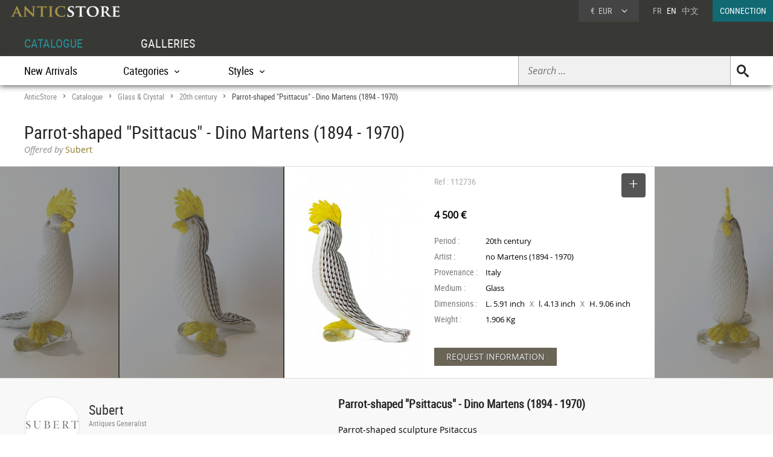

--- FILE ---
content_type: text/html; charset=UTF-8
request_url: https://www.anticstore.art/112736P
body_size: 9676
content:
      <!DOCTYPE html>
<html lang="en">
<head>
  <meta charset="utf-8">
  <title>Parrot-shaped &quot;Psittacus&quot; - Dino Martens (1894 - 1970) - Ref.112736</title>
  <meta name='description' content="Works of art: Glass & Crystal 50's - 60's period 20th century by Subert - Ref: 112736 - Parrot-shaped sculpture Psitaccus
Dino Martens ...">
    <link rel="canonical" href="https://www.anticstore.art/112736P">
      <link rel="alternate" href="https://www.anticstore.com/perroquet-dino-martens-vetreria-artistica-rag-aureliano-toso-1953-1956-112736P" hreflang="fr">
    <link rel="alternate" href="https://www.anticstore.art/112736P" hreflang="en">
    
  
 <link rel="shortcut icon" href="/img/favicon.ico">
 <meta name="viewport" content="width=device-width, initial-scale=1.0, maximum-scale=2.0">
 <link rel="stylesheet" href="/css/css-V19-min.css" type="text/css">
 <link rel="stylesheet" href="/css/jquery.fancybox.min.css" />
 <meta property="og:title" content="Parrot-shaped &amp;quot;Psittacus&amp;quot; - Dino Martens (1894 - 1970)" />
 <meta property="og:type" content="product" />
 <meta property="og:url" content="https://www.anticstore.com/112736P" />
 <meta property="og:image" content="https://www.anticstore.com/DocBD/commerce/antiquaire/subert-1062/objet/112736/AnticStore-Large-Ref-112736.jpg" />
 <meta property="og:site_name" content="AnticStore" />
 <meta property="fb:app_id" content="166883123323037" />
 <link rel="apple-touch-icon" href="https://www.anticstore.com/img/apple-touch-icon.png">


 <style>
   .bande-photo {width:100%; height:350px; overflow: hidden; background-color:#3c3c39;  margin:5px 0 0 0; position:relative; border-top:1px solid #ddd; border-bottom:1px solid #ddd;}
   .bande-photo-gauche {position:absolute; right:45%; width:4000px; height:350px;}
   .bande-photo-droite {position:absolute; left:55%; width:4000px; height:350px;}
   a.img-plus {display:block; cursor: zoom-in;}
   a.img-plus img  { opacity:0.5; height:350px; transition-duration: 0.4s; transition-property: all;}
   a.img-plus img:hover { opacity:1; transition-duration: 0.4s; transition-property: all;}
   .img-right {float:right; padding:0 0 0 2px; position: relative;}
   .img-left {float:left; padding:0 2px 0 0;}
   #info {float:left;  width:350px; padding:0 15px; margin:0; overflow:hidden; height:350px;color: #000; background-color: #fff;}
   .st-hr {color:#aaa; margin:0; height:50px; line-height:50px; margin-bottom:0px; position: relative;}
   #info .intitule { margin-bottom: 20px; padding-bottom: 20px; height:30px;}
   #info .certificat { bottom: 0px;font: 12px/20px "Comic Sans MS","Comic Sans","Lucida Handwriting"; left: 0px; margin: 4px 0px; position: absolute; }
   #info .certificat:before { content:'p'; font-family:picto;display: inline-block; height: 20px; margin-right: 5px; vertical-align: middle; width: 18px; }
   #info dl { font-size: 1em; margin: 60px 0px 10px 0; height:180px; }
   #info dt { float: left; clear: left; color: #777;  padding: 1px 0px; width: 85px; }
   #info dd { padding: 1px 0px; font-family: regular, sans-serif; font-size: 0.9em; overflow: hidden;}
   #info .prix { font-size: 16px; line-height: 50px; padding: 5px 0 30px 0px; font-family:regular;}
   #info .popup-info {color:#eee; background-color:#6a6556; font-family:regular; border-radius:0px; padding:0 20px; margin:0; display:inline-block; cursor: pointer; font-size: 14px; height: 30px; line-height: 30px; text-shadow: 0.05em 0.05em 0.05em #444; transition-duration: 0.2s; transition-property: all; }
   #info .popup-info:hover {color:#fff;background-color: #877f69;}
   .lightbox { position: absolute; top:11px; right:0; text-decoration: none;font-size:13px; width:auto; color:#444; line-height:28px; cursor:pointer; display:inline-block; transition-duration: 0.4s; transition-property: all;}
   .lightbox:hover .msg{color:#116973;}
   .lightbox:hover {background-color: #eee;}
   .selection-bouton {background-color: #555; color:#fff; width:40px; height:40px; text-align: center; border-radius:4px; display:inline-block; vertical-align: middle;}
   .selection-bouton:after {content:'+'; font-family:picto;font-size:28px; height:25px; width:40px; line-height:30px; color:#fff; display:inline-block;}
   .deselection-bouton {background-color: #555; color:#fff; width:40px; height:40px; text-align: center; border-radius:4px; display:inline-block; vertical-align: middle;}
   .deselection-bouton:after {content:'-'; font-family:picto;font-size:36px; height:25px; width:40px; line-height:25px; color:#fff; display:inline-block;}
   .selection .msg, .deselection .msg {color:#fff; font-size:14px; height:40px; line-height:40px; margin-left:15px; display:inline-block; vertical-align: middle; font-family:condensed;float:left; transition-duration: 0.4s; transition-property: all; margin-right:10px;}


   .cadre-antiquaire-descriptif {background-color:#f8f8f8; padding:30px 0;}
   .antiquaire{width:450px; padding:0; color:#000; display:table-cell;}
   .antiquaire .rond {float:left; margin-right:15px; border-radius:80px; width:90px; height:90px; border:1px solid #ddd;}
   .antiquaire .info {display:table-cell; height:120px; padding-top:10px;}
   .antiquaire a.bt-enseigne{font-size:22px;text-decoration:none;color:#333;}
   .antiquaire .specialite{margin:0 0 16px 0;font:12px/14px 'condensed', arial, sans-serif;color:#888;}
   .tel{font-size:0.98em; margin-right:20px; margin-top:0; font-family: 'regular'; letter-spacing: 0.08em;}
   .tel1 {margin-top:10px;}
   .pro_nav { margin-top:20px; position: static; font-size:1.2em;}
   .pro_nav li a {border-bottom:4px solid rgba(255,255,255,0);}
   .autre-objet {text-align: center;}
   .autre-objet h2 {font-size:24px;margin:40px 0 15px 0;}
   .proposepar {margin:0px 0; color:#897520; font-family: regular;}
   .noir {color:#888; font-family: italic;}
   
   .descriptif {display:table-cell; vertical-align: top; margin:0; padding-left:40px; padding-bottom:30px; width:60%;}
   .descriptif .texte{padding:0; margin:20px 0; font-family:regular,"Lucida Sans Unicode", "Lucida Grande", sans-serif; color:#000;}
   .descriptif .titre {font-size:1.3em; font-weight:bold;}
   .fois{color:#666;padding:0 5px; font-family:'regular'; font-size:12px;}
   .livraison-titre{font-size:18px; line-height:30px;margin:50px 0 5px 0;}
   .livraison-descriptif{margin:5px 0;  font-size:0.95em; line-height:1.6em; font-family: regular, Arial, sans-serif;}
   .obj-similaire{font-size:14px; line-height:20px;color:#000; font-family: regular; max-width:700px;}
   .obj-similaire a{color:#000;}
   a.mobile-lien {text-decoration: none; color:#fff;}
   .vignette > a {background-color: #efefec;}
   .bande-blanc {border-bottom:none; border-top:1px dashed #777; overflow:hidden;}
   @media only screen and (max-width: 1200px) {
    .cadre-antiquaire-descriptif {width:96%; padding-right:2%; padding-left:2%;}
    #info {width:300px;}
    .bande-blanc {font-size:13px; padding:0 2%; width:96%;}
  }
  @media (max-width: 960px) and (min-width: 780px) {
    .pro_nav li {display:block; float:none; border:none; padding:5px 0;}
  }
  @media only screen and (max-width: 780px) {
   .descriptif {display:inline-block; width:90%; margin:5%; padding:0; padding-top:30px;}
   .bande-photo {width:100%; height:auto; overflow: hidden; background-color:#f5f5f3;  margin-top:5px; margin-bottom:10px; position:relative; border-top:1px solid #ddd; border-bottom:1px solid #ddd;}
   .bande-photo-gauche {position:static; width:10000px; display:block;}
   .img-right {float:left; padding:0 1px; position: relative;}
   .img-left img{display:none;}
   .bande-photo-droite {position:static; width:100%; height:350px;}
   #info {float:none;  width:90%; padding:0 5%; margin:0 1px 0 0; color: #000; border-top:1px solid #ddd;}
   .pro_nav {font-size:1em; }
   .bande-photo-droite, #info  {height:auto; margin-bottom:10px;}
   #info dl {height:auto; margin-bottom:20px;}
 }
 @media only screen and (max-width: 480px) {
  .bande-photo-gauche {width:100%; height:auto; overflow:hidden;}
  .img-right img{display:none;}
  .img-right:first-child img{display:block;}
  .img-principal {width:100%; height:auto;}
}
</style>
<script type="application/ld+json">
  {
    "@context": "http://schema.org",
    "@type": "BreadcrumbList",
    "itemListElement": [{
    "@type": "ListItem",
    "position": 1,
    "item": {
    "@id": "https://www.anticstore.art",
    "name": "Anticstore"
  }
},{
"@type": "ListItem",
"position": 2,
"item": {
"@id": "https://www.anticstore.art/catalogue.php",
"name": "Catalogue"
}
},
 {
  "@type": "ListItem",
  "position": 3,
  "item": {
  "@id": "https://www.anticstore.art/antique-glass-1-C",
  "name": "Glass & Crystal"
}
},



 {
  "@type": "ListItem",
  "position": 4,
  "item": {
  "@id": "https://www.anticstore.art/mobilier/antique-glass/20th-century",
  "name": "20th century"
}
},

{
  "@type": "ListItem",
  "position": 5,
  "item": {
  "@id": "https://www.anticstore.art/112736P",
  "name": "Parrot-shaped &quot;Psittacus&quot; - Dino Martens (1894 - 1970)"
}

}]
}
</script>
 
<script async src="https://www.googletagmanager.com/gtag/js?id=UA-96091873-1"></script>
<script>
  window.dataLayer = window.dataLayer || [];
  function gtag(){dataLayer.push(arguments);}
  gtag('js', new Date());

  gtag('config', 'UA-96091873-1');
</script>

  </head>
<body itemscope itemtype='http://schema.org/Product'>
 <header>
   <a href='/'><img src='/img/charte/logo-anticstore.png' height='18' width= '180' alt="Anticstore, Works of Art" class='logo' /></a>
   <div class='droite'>

          <div class='devise'>
      <div class='select'><span class='sigle'>€</span> <span class='code'>EUR</span>
<form action='/catalogue/option-currency.php' method='post'>
  <input type='hidden' name='url' value='/112736P'>
  <ul class='choix'>
    <li><input type = 'radio' name='choix_currency' value='GBP' id='GBP' onchange='javascript:submit()'><label for = 'GBP'><span class='sigle'>£</span> <span class='code'>GBP</span></label></li><li><input type = 'radio' name='choix_currency' value='USD' id='USD' onchange='javascript:submit()'><label for = 'USD'><span class='sigle'>$</span> <span class='code'>USD</span></label></li><li><input type = 'radio' name='choix_currency' value='CHF' id='CHF' onchange='javascript:submit()'><label for = 'CHF'><span class='sigle'>&nbsp;</span> <span class='code'>CHF</span></label></li>  </ul>
</form>
</div>
</div>

<p class='langue'><a href="https://www.anticstore.com/perroquet-dino-martens-vetreria-artistica-rag-aureliano-toso-1953-1956-112736P">FR</a> &nbsp; EN &nbsp; <a href='http://cn.anticstore.com' rel="nofollow">中文</a></p> 

<a href='/membre/index.php' class='connexion'>CONNECTION</a>
</div>
  <nav>
    <ul id="menu">
      <li><a href='/catalogue.php' class='select'>CATALOGUE</a></li>
      <li><a href='/antique-dealer.php'>GALLERIES</a></li>
    </ul>

    <div class='sm-total'><p id='bt-sous-menu'></p>

      <ul id='sous_menu'>

       
        <li id='recherche-droite'><form method='get' action='/catalogue/search.php' id='sous_menu_recherche'>
          <input type='text' class='search-input input_empty' name='texte' value='' placeholder='Search ...' required><input type='submit' value='U' class='search-submit'>
        </form></li>
 
        <li><a href='/catalogue/new-objects.php'>New Arrivals</a></li>
         <li id="bt_catalogue_categorie">Categories</li>
        <li id="bt_catalogue_style">Styles</li>
      </ul>

      <div id='sm_catalogue_style' class='sm_catalogue'>
        <div class='sm_catalogue_contenu'>


            <ul>
              <!-- <li><p>Century</p></li> -->
              <li><a href='/before-christ-1-E'>BC to 10th century</a></li>
              <li><a href='/11th-to15th-century-1-E'>11th to 15th century</a></li>
              <li><a href='/16th-century-1-E'>16th century</a></li>
             <li><a href='/17th-century-1-E'>17th century</a></li>
             <li><a href='/18th-century-1-E'>18th century</a></li>
             <li><a href='/19th-century-1-E'>19th century</a></li>
             <li><a href='/20th-century-1-E'>20th century</a></li>
           </ul>


           <ul>
            <li><p>French Period</p></li>
            <li><a href='/middle-ages-1-S'>Middle age</a></li><li><a href='/renaissance-1-S'>French Renaissance</a></li><li><a href='/louis13-1-S'>Louis XIII</a></li><li><a href='/louis14-1-S'>Louis XIV</a></li><li><a href='/regency-1-S'>French Regence</a></li></ul>
            <ul><li><a href='/louis15-1-S'>Louis XV</a></li><li><a href='/transition-1-S'>Transition</a></li><li><a href='/louis16-1-S'>Louis XVI</a></li><li><a href='/directoire-1-S'>Directoire</a></li><li><a href='/empire-1-S'>1st Empire</a></li><li><a href='/restauration-1-S'>Restauration</a></li></ul>
            <ul><li><a href='/louis-philippe-1-S'>Louis-Philippe</a></li><li><a href='/napoleon3-1-S'>Napoleon III</a></li><li><a href='/artnouveau-1-S'>Art Nouveau</a></li><li><a href='/artdeco-1-S'>Art Deco</a></li><li><a href='/40-60-1-S'>50's - 60's</a></li></ul>


          </div>
        </div>
        <div id="sm_catalogue_categorie" class='sm_catalogue'>
          <div class='sm_catalogue_contenu'>
            <ul>
             <li><a href='/ancient-art-antiquities-1-C'>Ancient Art</a></li>
              <li><a href='/tribal-art-1-C'>Tribal Art</a></li>
              <li><a href='/painting-1-C'>Paintings & Drawings</a></li>
             <li><a href='/sculpture-1-C'>Sculptures</a></li>
             <li><a href='/antique-furniture-1-C'>Furniture</a></li>
              <li><a href='/antique-seats-1-C'>Seating</a></li>
            </ul>

            <ul>
              <li><a href='/antique-clocks-1-C'>Clocks </a></li>
             <li><a href='/antique-lamp-lighting-1-C'>Lighting</a></li>
            <li><a href='/antique-mirror-1-C'>Mirrors</a></li>
              <li><a href='/antique-porcelain-pottery-1-C'>Porcelain & Faience</a></li>
              <li><a href='/antique-glass-1-C'>Glass & Crystal</a></li>              
              <li><a href='/antique-silver-1-C'>Antique Silver</a></li>
            </ul>

            <ul>
            <li><a href='/antique-rug-tapestry-1-C'>Tapestry & Carpet</a></li>
              <li><a href='/asian-antiques-1-C'>Asian Art & Antiques</a></li>
            <li><a href='/antique-decorative-objects-1-C'>Decorative Objects</a></li>
              <li><a href='/antique-religious-items-1-C'>Religious Antiques</a></li>
             <li><a href='/jewellery-antique-1-C'>Antique Jewellery</a></li>
            </ul>
            
            <ul>
              <li><a href='/antique-curiosities-items-1-C'>Curiosities</a></li>
              <li><a href='/antique-vitrine-items-1-C'>Objects of Vertu</a></li>
              <li><a href='/antique-architectural-garden-1-C'>Architectural & Garden</a></li>
              <li><a href='/antique-book-manuscript-1-C'>Engravings & Prints</a></li>
              <li><a href='/antique-memorabilia-1-C'>Collectibles</a></li>
            </ul>
          </div>
        </div>


      </div>

    </nav>
      
</header>
<div id='page'>  
  <div class='page-header'>
    <div id='filarianne'>
      <a href='/'>AnticStore</a> &gt; 
      <a href='/catalogue.php'>Catalogue</a> &gt; 
      <a href='/antique-glass-1-C'>Glass & Crystal</a> &gt; <a href='/mobilier/antique-glass/20th-century'>20th century</a>  &gt; <span class='arianne-select'>Parrot-shaped &quot;Psittacus&quot; - Dino Martens (1894 - 1970)</span></div>      <h1  itemprop='name'>Parrot-shaped &quot;Psittacus&quot; - Dino Martens (1894 - 1970)</h1><p class='proposepar'><span class='noir'>Offered by</span> Subert</p>
    </div>
  </div>
  <div class='bande-photo'>
    <div class='bande-photo-gauche'>
      <div class='img-right'><div class='enlarge'></div><a class='fancybox' href='https://www.anticstore.com/DocBD/commerce/antiquaire/subert-1062/objet/112736/AnticStore-Large-Ref-112736.jpg' data-fancybox='gallery'><img src='https://www.anticstore.com/DocBD/commerce/antiquaire/subert-1062/objet/112736/AnticStore-Medium-Ref-112736.jpg' alt='Parrot-shaped &amp;quot;Psittacus&amp;quot; - Dino Martens (1894 - 1970)' height='350' class='img-principal'></a></div>
<a class='fancybox img-plus img-right' href='https://www.anticstore.com/DocBD/commerce/antiquaire/subert-1062/objet/112736/AnticStore-Large-Ref-112736_01.jpg' data-fancybox='gallery'><img src='https://www.anticstore.com/DocBD/commerce/antiquaire/subert-1062/objet/112736/AnticStore-Medium-Ref-112736_01.jpg' alt='Parrot-shaped &amp;quot;Psittacus&amp;quot; - Dino Martens (1894 - 1970) - Glass & Crystal Style 50's - 60's'></a>
<a class='fancybox img-plus img-right' href='https://www.anticstore.com/DocBD/commerce/antiquaire/subert-1062/objet/112736/AnticStore-Large-Ref-112736_03.jpg' data-fancybox='gallery'><img src='https://www.anticstore.com/DocBD/commerce/antiquaire/subert-1062/objet/112736/AnticStore-Medium-Ref-112736_03.jpg' alt='Parrot-shaped &amp;quot;Psittacus&amp;quot; - Dino Martens (1894 - 1970) - '></a>
<a class='fancybox img-plus img-right' href='https://www.anticstore.com/DocBD/commerce/antiquaire/subert-1062/objet/112736/AnticStore-Large-Ref-112736_05.jpg' data-fancybox='gallery'><img src='https://www.anticstore.com/DocBD/commerce/antiquaire/subert-1062/objet/112736/AnticStore-Medium-Ref-112736_05.jpg' alt='Parrot-shaped &amp;quot;Psittacus&amp;quot; - Dino Martens (1894 - 1970) - 50's - 60's'></a>
<a class='fancybox img-plus img-right' href='https://www.anticstore.com/DocBD/commerce/antiquaire/subert-1062/objet/112736/AnticStore-Large-Ref-112736_07.jpg' data-fancybox='gallery'><img src='https://www.anticstore.com/DocBD/commerce/antiquaire/subert-1062/objet/112736/AnticStore-Medium-Ref-112736_07.jpg' alt='Antiquités - Parrot-shaped &amp;quot;Psittacus&amp;quot; - Dino Martens (1894 - 1970)'></a>    </div>

    <div class='bande-photo-droite'>
      <div id='info'>
        <div class='intitule'><div class='st-hr'>
        Ref : 112736<div class='lightbox'><div class='selection'><div class='selection-bouton'></div><span class='msg'>SELECT</span></div></div>

        </div><meta itemprop='image' content='https://www.anticstore.com/DocBD/commerce/antiquaire/subert-1062/objet/112736/AnticStore-Large-Ref-112736.jpg'><link itemprop='url' href='/112736P'><div class='prix'><div itemprop='offers' itemscope itemtype='http://schema.org/Offer'> <div itemprop='seller' itemscope itemtype='http://schema.org/Organization'><meta itemprop='name' content='Subert'></div> <meta itemprop='price' content='4500'><meta itemprop='pricecurrency' content='EUR'><b>4 500 €</b></div></div></div><dl><dt>Period :</dt> <dd>20th century</dd><dt>Artist :</dt> <dd>no Martens (1894 - 1970)</dd><dt>Provenance :</dt> <dd>Italy</dd><dt>Medium :</dt> <dd>Glass</dd><dt>Dimensions :</dt> <dd>L. 5.91 inch <span class='fois'>X</span> l. 4.13 inch <span class='fois'>X</span> H. 9.06 inch</dd><dt>Weight :</dt> <dd>1.906 Kg</dd></dl><div id='mobile-form'>
          <p class='formulaire-info popup-info' onClick="Popup.afficher(400,540, '/catalogue/formulaire-info.php?id_produit=112736', rel='nofollow')" rel='nofollow'>REQUEST INFORMATION</p>
          </div>
          <div id='mobile-info-antiquaire'></div>
          <script>
            if (window.innerWidth<480) {
             document.getElementById("mobile-form").innerHTML = "<p class='formulaire-info popup-info'><a href='mailto:info@subert.it?subject=Anticstore - Parrot-shaped &amp;quot;Psittacus&amp;quot; - Dino Martens (1894 - 1970)&body=Objet: https://www.anticstore.com/perroquet-dino-martens-vetreria-artistica-rag-aureliano-toso-1953-1956-112736P&cc=contact%40anticstore.com' class='mobile-lien'>DEMANDE DE RENSEIGNEMENTS</a></p>";
             document.getElementById("mobile-info-antiquaire").innerHTML = "<dl><dt>Antiquaire :</dt><dd><a href='/antique-dealer/subert'>&#x2794; Subert</a></dd><dt>Téléphone : </dt><dd>+3902799594</dd></dl>" ;
           } else {
            document.getElementById("mobile-form").innerHTML = "<p class='formulaire-info popup-info' onClick=\"Popup.afficher(400,540, '/catalogue/formulaire-info.php?id_produit=112736', rel='nofollow')\" rel='nofollow'>REQUEST INFORMATION</p>";
          }
        </script>
      </div>
      
<a class='fancybox img-plus img-left' href='https://www.anticstore.com/DocBD/commerce/antiquaire/subert-1062/objet/112736/AnticStore-Large-Ref-112736_02.jpg' data-fancybox='gallery'><img src='https://www.anticstore.com/DocBD/commerce/antiquaire/subert-1062/objet/112736/AnticStore-Medium-Ref-112736_02.jpg' alt='Glass & Crystal  - Parrot-shaped &amp;quot;Psittacus&amp;quot; - Dino Martens (1894 - 1970)'></a>
<a class='fancybox img-plus img-left' href='https://www.anticstore.com/DocBD/commerce/antiquaire/subert-1062/objet/112736/AnticStore-Large-Ref-112736_04.jpg' data-fancybox='gallery'><img src='https://www.anticstore.com/DocBD/commerce/antiquaire/subert-1062/objet/112736/AnticStore-Medium-Ref-112736_04.jpg' alt='20th century - Parrot-shaped &amp;quot;Psittacus&amp;quot; - Dino Martens (1894 - 1970)'></a>
<a class='fancybox img-plus img-left' href='https://www.anticstore.com/DocBD/commerce/antiquaire/subert-1062/objet/112736/AnticStore-Large-Ref-112736_06.jpg' data-fancybox='gallery'><img src='https://www.anticstore.com/DocBD/commerce/antiquaire/subert-1062/objet/112736/AnticStore-Medium-Ref-112736_06.jpg' alt='50's - 60's - Parrot-shaped &amp;quot;Psittacus&amp;quot; - Dino Martens (1894 - 1970)'></a>
<a class='fancybox img-plus img-left' href='https://www.anticstore.com/DocBD/commerce/antiquaire/subert-1062/objet/112736/AnticStore-Large-Ref-112736_08.jpg' data-fancybox='gallery'><img src='https://www.anticstore.com/DocBD/commerce/antiquaire/subert-1062/objet/112736/AnticStore-Medium-Ref-112736_08.jpg' alt='Antiquités - Parrot-shaped &amp;quot;Psittacus&amp;quot; - Dino Martens (1894 - 1970)'></a>
<a class='fancybox img-plus img-left' href='https://www.anticstore.com/DocBD/commerce/antiquaire/subert-1062/objet/112736/AnticStore-Large-Ref-112736_09.jpg' data-fancybox='gallery'></a>
<a class='fancybox img-plus img-left' href='https://www.anticstore.com/DocBD/commerce/antiquaire/subert-1062/objet/112736/AnticStore-Large-Ref-112736_10.jpg' data-fancybox='gallery'></a>
<a class='fancybox img-plus img-left' href='https://www.anticstore.com/DocBD/commerce/antiquaire/subert-1062/objet/112736/AnticStore-Large-Ref-112736_11.jpg' data-fancybox='gallery'></a>
<a class='fancybox img-plus img-left' href='https://www.anticstore.com/DocBD/commerce/antiquaire/subert-1062/objet/112736/AnticStore-Large-Ref-112736_12.jpg' data-fancybox='gallery'></a>
<a class='fancybox img-plus img-left' href='https://www.anticstore.com/DocBD/commerce/antiquaire/subert-1062/objet/112736/AnticStore-Large-Ref-112736_13.jpg' data-fancybox='gallery'></a>
<a class='fancybox img-plus img-left' href='https://www.anticstore.com/DocBD/commerce/antiquaire/subert-1062/objet/112736/AnticStore-Large-Ref-112736_14.jpg' data-fancybox='gallery'></a>
<a class='fancybox img-plus img-left' href='https://www.anticstore.com/DocBD/commerce/antiquaire/subert-1062/objet/112736/AnticStore-Large-Ref-112736_15.jpg' data-fancybox='gallery'></a>
<a class='fancybox img-plus img-left' href='https://www.anticstore.com/DocBD/commerce/antiquaire/subert-1062/objet/112736/AnticStore-Large-Ref-112736_16.jpg' data-fancybox='gallery'></a>    </div>
  </div>


  <div class='cadre-antiquaire-descriptif'>
    <div class="page ">

              <div class='antiquaire'>
          <img src="https://www.anticstore.com/DocBD/commerce/antiquaire/subert-1062/subert-antiquites-r.jpg" width='90' height='90' class='rond' alt=''>
          <div class='info'>
            <a href='/antique-dealer/subert' class='bt-enseigne'>Subert</a><p class='specialite'>Antiques Generalist</p><div class='follow'><div class='suivre'>FOLLOW</div></div><br><div class='tel tel1'>+3902799594</div><div class='tel'>+393487069108</div><ul class='pro_nav'>
            <li><a href='/antique-dealer/subert' class='bt'>GALLERY</a></li>
            <li><a href='/antique-dealer/subert/catalogue' class='bt'>COLLECTION</a></li>
            </ul>          </div>
        </div>

        
      <div class='descriptif'>
       <div class='titre'>Parrot-shaped &quot;Psittacus&quot; - Dino Martens (1894 - 1970)</div>
       <div class='texte' itemprop='description'><p>Parrot-shaped sculpture Psitaccus<br />
Dino Martens (1894 - 1970)<br />
Vetreria Artistica Rag. Aureliano Toso, 1953-1956 <br />
It measures 9.055 inches in height x 4.13 in x 5.90 in (23 cm, 10.5 cm x 15 cm)<br />
It weighs 1.997 lb (906 g)<br />
State of conservation: intact.<br />
<br />
The small glass sculpture depicts a parrot perched on a branch, with its crest up and facing forward. The object is made with a particular reed-blowing technique, using black, gold and “lattimo” glass with Phoenician-style decorations and details in yellow glass paste. Defined as “Parrot Psitaccus” in inventories, it was produced according to a design by Dino Martens at the Vetreria Aureliano Toso between 1953 and 1956.<br />
<br />
The production of parrots is documented in the archive of the Aureliano Toso manufacture between 1953 and 1956, along with a centerpiece bowl of similar style. In fact, the documentation mentions: “Filigrana semplice a trina (Zigzag) - parrot on branch” (M. Heiremans, Vetreria Aureliano Toso, Murano 1938-1968, Berlino, 2016, disegno p. 172 model 5145, p. 332 model 1953), and “Filigrana semplice bianca nera Zigzag-bowl with two parrots” (M. Heiremans, p. 228 model 6487 and p. 333 model 1956).<br />
<br />
Another precise comparison with this model comes from a similar sculpture exhibited in a recent exhibition, with an evocative title L’Arca di vetro. La collezione di animali di Pierre Rosenberg (The Glass Arc. The Collection of Animals by Pierre Rosenberg).  This exhibition traced the history of twentieth century Murano glass, reinterpreted through a vast assortment and original creations of animal shapes. In this review, a parrot that is similar to ours is associated with the 1953 production (Cristina Beltrami, Giordana Naccari (a cura di), L’arca di vetro, La collezione di animali di Pierre Rosenberg, Milano, 2021, p. 160).<br />
<br />
<br />
The history of Murano glass is varied and complex. Since the 1920s, the Murano tradition has evolved from the production of everyday objects to decorative ones: some glassmakers try their hand at creating human figures, sculptures, and zoomorphic elements in miniature.<br />
The technique is refined and leads the artisans to devise new methods that allow the creation of both blown and massive figures.<br />
A tradition of “Bagatelle” is known as early as the 16th century and throughout the 17th century and some objects come down to us from the wunderkammer as examples "alla maniera di Venezia (in the Venetian style)". Some rare examples are preserved in museums. Among these, the plastic decorations of the chandeliers and others molded lanterns stand out.<br />
However, only in the twentieth century did a real turning point in technique and design come about: a production that recently found its enhancement with the rediscovery of the sculptural works produced by the main historic Murano glassworks, from Ercole Barovier to Martinuzzi and Zecchin, as well as Flavio Poli and Dino Martens, in a succession of increasingly complex creations.<br />
Between 1930 and 1960 the production of “bestiary” glass evolved and moved from the simpler forms of the Thirties to more complex works in terms of morphology and technique. All this is evident in the Forties with Barovier, and in the Fifties with Bianconi, who, along with Dino Martens, carried out research into designs using “filigrana” and polychromy, without neglecting the research into opacity by Archimede Seguso. The glass animal thus becomes and remains an obligatory passage in Murano artistic production, a work of experimentation and formal research, inspired both by reality and the inventiveness of its creation.<br />
The work of Dino Martens (1894 - 1970) fits into this context, considered by many to be an artist with a gift for glass work. After the early postwar period, he trained at the Accademia di belle arti di Venezia and initially dedicated himself to painting. After his initial experiences with glass with SALIR and with Salviati & C., he arrived in 1939 at the manufacture of the ragionier Aureliano Toso. It was here that he would become artistic director until 1963, experimenting with the material to create completely new color and formal effects.<br />
<br />
Bibliography: <br />
Cristina Beltrami, Giordana Naccari (a cura di), L’arca di vetro, La collezione di animali di Pierre Rosenberg, Milano, 2021, p. 160; <br />
Marc Heiremans, Vetreria Aureliano Toso, 1938-1968, Arnoldsche Art Publishers.</p></div> <ul class='tag'><li class='titre-mc'>Tag</li><li><a href='/mobilier/antique-glass/20th-century' rel='tag'>20th century</a></li></ul><p class='livraison-titre'>Delevery information :</p><p class='livraison-descriptif'>to be agreed with the customer depending on the object and the place of destination</p>    </div> <!-- #descriptif -->
  </div> <!-- #page -->
</div>

  <div  class='bande-blanc'>
    <div class='page'>
      <div class='autre-objet'><h2>Subert</h2></div>
      <div class='catalogue'>
        <div class='album' itemscope itemtype='http://schema.org/Product'>          <div class='epoque'><span>
            19<sup>th</sup> century          </span></div>
          <div class='cadre-photo'>
          <a href='/124311P'><img src='https://www.anticstore.com/DocBD/commerce/antiquaire/subert-1062/objet/124311/AnticStore-Medium-Ref-124311.jpg' alt='Pocket Globe. Lane, London, 1815' itemprop='image' width='320' height='213'></a>
          </div><div><a href='/124311P' class='titre' itemprop='url'><span itemprop='name'>Pocket Globe. Lane, London, 1815</span></a><div class='info'>
          <p class='prix' itemprop='offers' itemscope itemtype='http://schema.org/Offer'><meta itemprop='price' content='9000'><meta itemprop='pricecurrency' content='EUR'>9 000 €
            <link itemprop='availability' href='http://schema.org/InStock'></p></div></div></div><div class='album' itemscope itemtype='http://schema.org/Product'>          <div class='epoque'><span>
            18<sup>th</sup> century          </span></div>
          <div class='cadre-photo'>
          <a href='/123586P'><img src='https://www.anticstore.com/DocBD/commerce/antiquaire/subert-1062/objet/123586/AnticStore-Medium-Ref-123586.jpg' alt='Meissen Porcelain Chocolate Pot Circa 1740' itemprop='image' width='320' height='213'></a>
          </div><div><a href='/123586P' class='titre' itemprop='url'><span itemprop='name'>Meissen Porcelain Chocolate Pot Circa 1740</span></a><div class='info'>
          <p class='prix' itemprop='offers' itemscope itemtype='http://schema.org/Offer'><meta itemprop='price' content='8000'><meta itemprop='pricecurrency' content='EUR'>8 000 €
            <link itemprop='availability' href='http://schema.org/InStock'></p></div></div></div><div class='album' itemscope itemtype='http://schema.org/Product'>          <div class='epoque'><span>
            18<sup>th</sup> century          </span></div>
          <div class='cadre-photo'>
          <a href='/122493P'><img src='https://www.anticstore.com/DocBD/commerce/antiquaire/subert-1062/objet/122493/AnticStore-Medium-Ref-122493.jpg' alt='Two pot mustard set. Clerici or Rubati Factory, Milan 1745-1788 Circa ' itemprop='image' width='320' height='251'></a>
          </div><div><a href='/122493P' class='titre' itemprop='url'><span itemprop='name'>Two pot mustard set. Clerici or Rubati Factory, Milan 1745-1788 Circa </span></a><div class='info'>
          <p class='prix' itemprop='offers' itemscope itemtype='http://schema.org/Offer'><meta itemprop='price' content='2300'><meta itemprop='pricecurrency' content='EUR'>2 300 €
            <link itemprop='availability' href='http://schema.org/InStock'></p></div></div></div></div></div><div class='petit-bouton'><a href='/antique-dealer/subert/catalogue' class='petit-bouton'><span>CATALOGUE</span></a></div>
      </div>
    </div>
    



  <div  class='bande-blanc'>
    <div class='page'>
      
        <div class='autre-objet'><h2>Glass & Crystal</h2></div>
      <div>
        
        <div class='catalogue'>
         <div class='album' itemscope itemtype='http://schema.org/Product'>          <div class='epoque'><span>
            19<sup>th</sup> century          </span></div>
          <div class='cadre-photo'>
          <a href='/124430P'><img src='https://www.anticstore.com/DocBD/commerce/antiquaire/acropole-antiquites-1167/objet/124430/AnticStore-Medium-Ref-124430.jpg' alt='Pair Of Bohemian Vases, Circa 1880' itemprop='image' width='213' height='320'></a>
          </div><div><a href='/124430P' class='titre' itemprop='url'><span itemprop='name'>Pair Of Bohemian Vases, Circa 1880</span></a><div class='info'>
          <p class='prix' itemprop='offers' itemscope itemtype='http://schema.org/Offer'><meta itemprop='price' content='2800'><meta itemprop='pricecurrency' content='EUR'>2 800 €
            <link itemprop='availability' href='http://schema.org/InStock'></p></div></div></div><div class='album' itemscope itemtype='http://schema.org/Product'>          <div class='epoque'><span>
            19<sup>th</sup> century          </span></div>
          <div class='cadre-photo'>
          <a href='/124428P'><img src='https://www.anticstore.com/DocBD/commerce/antiquaire/tobogan-antiques-1039/objet/124428/AnticStore-Medium-Ref-124428.jpg' alt='Moser Crystal Factory - Pair of Carafes, Bohemia circa 1890' itemprop='image' width='256' height='320'></a>
          </div><div><a href='/124428P' class='titre' itemprop='url'><span itemprop='name'>Moser Crystal Factory - Pair of Carafes, Bohemia circa 1890</span></a><div class='info'>
          <p class='prix' itemprop='offers' itemscope itemtype='http://schema.org/Offer'><meta itemprop='price' content='1600'><meta itemprop='pricecurrency' content='EUR'>1 600 €
            <link itemprop='availability' href='http://schema.org/InStock'></p></div></div></div><div class='album' itemscope itemtype='http://schema.org/Product'>          <div class='epoque'><span>
            19<sup>th</sup> century          </span></div>
          <div class='cadre-photo'>
          <a href='/124385P'><img src='https://www.anticstore.com/DocBD/commerce/antiquaire/antikvariat-nice-1180/objet/124385/AnticStore-Medium-Ref-124385.jpg' alt='Pair of cut smoked Bohemian crystal bowls and gilt bronze' itemprop='image' width='320' height='221'></a>
          </div><div><a href='/124385P' class='titre' itemprop='url'><span itemprop='name'>Pair of cut smoked Bohemian crystal bowls and gilt bronze</span></a><div class='info'>
          <p class='prix' itemprop='offers' itemscope itemtype='http://schema.org/Offer'><meta itemprop='price' content='14500'><meta itemprop='pricecurrency' content='EUR'>14 500 €
            <link itemprop='availability' href='http://schema.org/InStock'></p></div></div></div><div class='album' itemscope itemtype='http://schema.org/Product'>          <div class='epoque'><span>
            19<sup>th</sup> century          </span></div>
          <div class='cadre-photo'>
          <a href='/124379P'><img src='https://www.anticstore.com/DocBD/commerce/antiquaire/galerie-origines-946/objet/124379/AnticStore-Medium-Ref-124379.jpg' alt='Baccarat Harcourt Dinner Service For 6 Or 10 People - Glasses  and Decanters' itemprop='image' width='240' height='320'></a>
          </div><div><a href='/124379P' class='titre' itemprop='url'><span itemprop='name'>Baccarat Harcourt Dinner Service For 6 Or 10 People - Glasses  and Decanters</span></a><div class='info'>
          <p class='prix' itemprop='offers' itemscope itemtype='http://schema.org/Offer'><meta itemprop='price' content='2850'><meta itemprop='pricecurrency' content='EUR'>2 850 €
            <link itemprop='availability' href='http://schema.org/InStock'></p></div></div></div><div class='album' itemscope itemtype='http://schema.org/Product'>          <div class='epoque'><span>
            20<sup>th</sup> century          </span></div>
          <div class='cadre-photo'>
          <a href='/124377P'><img src='https://www.anticstore.com/DocBD/commerce/antiquaire/galerie-vaudemont-129/objet/124377/AnticStore-Medium-Ref-124377.jpg' alt='Amalric Walter and Henri Bergé – Art Nouveau bonbonnière “Three Oak Capricorns”' itemprop='image' width='320' height='261'></a>
          </div><div><a href='/124377P' class='titre' itemprop='url'><span itemprop='name'>Amalric Walter and Henri Bergé – Art Nouveau bonbonnière “Three Oak Capricorns”</span></a><div class='info'>
          <p class='prix' itemprop='offers' itemscope itemtype='http://schema.org/Offer'><meta itemprop='price' content='7500'><meta itemprop='pricecurrency' content='EUR'>7 500 €
            <link itemprop='availability' href='http://schema.org/InStock'></p></div></div></div><div class='album' itemscope itemtype='http://schema.org/Product'>          <div class='epoque'><span>
            20<sup>th</sup> century          </span></div>
          <div class='cadre-photo'>
          <a href='/124353P'><img src='https://www.anticstore.com/DocBD/commerce/antiquaire/abc-pascal-628/objet/124353/AnticStore-Medium-Ref-124353.jpg' alt='Baccarat - Champagne Bucket “Harcourt” Model Circa 1970' itemprop='image' width='320' height='271'></a>
          </div><div><a href='/124353P' class='titre' itemprop='url'><span itemprop='name'>Baccarat - Champagne Bucket “Harcourt” Model Circa 1970</span></a><div class='info'>
          <p class='prix' itemprop='offers' itemscope itemtype='http://schema.org/Offer'><meta itemprop='price' content='2750'><meta itemprop='pricecurrency' content='EUR'>2 750 €
            <link itemprop='availability' href='http://schema.org/InStock'></p></div></div></div></div><div class='petit-bouton'><a href='antique-glass-1-C' class='petit-bouton'><span>Glass & Crystal</span></a></div> 


    </div>
</div>

</div>

  <footer>
    <div id='footer'>
        <ul class='menu'>
        <li class='titre'><a href='https://admin.anticstore.com/en/' target='_blank' rel="noopener">DEALER ACCOUNT</a></li>
        <li><a href='https://admin.anticstore.com/en/' class='dealerlogin' target='_blank' rel="noopener">DEALER LOGIN</a></li>
        <li><a href='/membre/application-form.php' class='applicationform'>Application form</a></li>
      </ul>

      <ul class='menu'>
        <li class='titre'><a href='/catalogue.php'>CATALOGUE</a></li>
        <li><a href='/catalogue/categories.php'>Categories</a></li>
        <li><a href='/catalogue/styles.php'>Styles</a></li>
        <li><a href='/catalogue/periods.php'>Periods</a></li>
        <li><a href='/catalogue/new-objects.php'>New Arrivals</a></li>
      </ul>
      <ul class='menu'>
        <li class='titre'><a href='/antique-dealer.php'>GALLERIES</a></li>
        <li><a href='/antique-dealer.php'>Dealers</a></li>
      </ul>


    

   <div class='menu-general'>
        <img src='/img/charte/logo_ASfooter.png' height='14' width='180' alt='AnticStore antiquites' class='logo' />
        <ul>
          <li><a href='https://www.anticstore.art'>Home</a></li>
          <li><a href='/pratique/contact.php'>Contact</a></li>
        </ul>
        <a href='https://www.facebook.com/anticstore.art' class='reseaux facebook'><p>FaceBook</p></a> 
        <a href='https://twitter.com/anticstore_couk' class='reseaux twitter'><p>twitter</p></a>
        <a href='https://www.instagram.com/anticstore_art/' class='reseaux googleplus' rel="publisher"><p>googleplus</p></a>
        <a href='https://www.youtube.com/channel/UCtY6YPHjbpMLQ8E1t8J2BNA' class='reseaux youtube'><p>Youtube Anticstore</p></a> 
      </div>
      </div>
      <p id='mentions'><!-- <a href="/pratique/mentions.php">Legal</a> |  --><a href="/pratique/cgu.php">Terms of Use</a> | <a href="/pratique/cgv.php">General Terms and Conditions of Sale</a><br /><span id='copy_anticstore'>&copy; 2026 AnticStore</span></p>
    
  </footer>


   
<script src="https://ajax.googleapis.com/ajax/libs/jquery/3.2.1/jquery.min.js"></script>
<script type="text/javascript" src="/js/js-V2-min.js"></script>
<script src="/js/jquery.fancybox.min.js"></script>
<script type="text/javascript">
  $(document).ready(function() {
    $().fancybox({
      selector : '[data-fancybox="gallery"]',
      loop     : true
    });
  });
</script>

  <script>
    $('.lightbox').click(function() {
      $(location).attr('href','/membre/index.php'); 
    });
  </script>

  <script>
    $('.follow').click(function() {
      $(location).attr('href','/membre/index.php'); 
    });
  </script>
  </body>
</html>